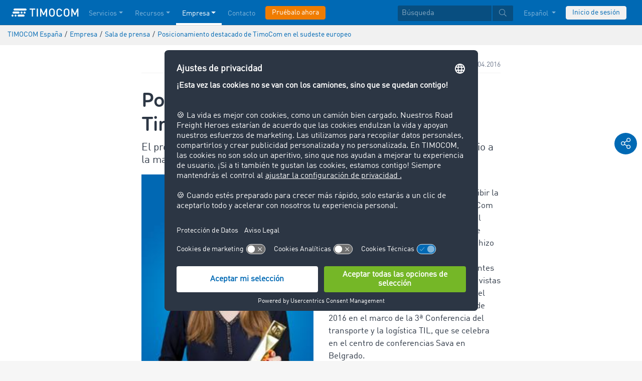

--- FILE ---
content_type: text/html;charset=UTF-8
request_url: https://www.timocom.es/empresa/sala-de-prensa/posicionamiento-destacado-de-timocom-en-el-sudeste-europeo-384128
body_size: 8498
content:

<!DOCTYPE html>
<html class="no-js" lang="es-ES" dir="ltr"    >
<head >
<meta charset="UTF-8">
<!-- Kameleoon script start -->
<script type="text/javascript">
window.kameleoonQueue = window.kameleoonQueue || [];
</script>
<script type="text/javascript" id="kameleoon-script" fetchpriority="high" src="//w6bjh4e8qp.kameleoon.io/engine.js" async></script>
<!-- Kameleoon script end -->
<meta name="robots" content="index,follow"><title >Posicionamiento destacado de TimoCom en el sudeste europeo </title>
<meta name="description" content="TimoCom, la plataforma de transportes más grande de Europa, gana por segunda vez consecutiva el premio Brand Leader Award."> <meta name="viewport" content="width=device-width, initial-scale=1">
<link rel="apple-touch-icon" sizes="144x144" href="https://timcdnprd.azureedge.net/resource/crblob/452554/6cfb2a5e9a8a478704137a2dc6e149fd/apple-touch-icon-144-png-data.png">
<link rel="apple-touch-icon" sizes="114x114" href="https://timcdnprd.azureedge.net/resource/crblob/452552/1497b6cc6ba1c3248f48ab088158540e/apple-touch-icon-114-png-data.png">
<link rel="apple-touch-icon" sizes="72x72" href="https://timcdnprd.azureedge.net/resource/crblob/452558/1f76b55164faca3d18c1cf54b3f38d4f/apple-touch-icon-72-png-data.png">
<link rel="shortcut icon" href="https://timcdnprd.azureedge.net/resource/crblob/452560/bd45fdaa3208f159b15eb612ae535243/favicon-ico-data.ico" /> <link rel="canonical" href="https://www.timocom.es/empresa/sala-de-prensa/posicionamiento-destacado-de-timocom-en-el-sudeste-europeo-384128">
<link rel="alternate" hreflang="es-ES" href="https://www.timocom.es/empresa/sala-de-prensa/posicionamiento-destacado-de-timocom-en-el-sudeste-europeo-384128" title="español (España) | Spanish (Spain)">
<link rel="preconnect" href="https://timcdnprd.azureedge.net">
<link rel="preload" href="https://timcdnprd.azureedge.net/resource/themes/timocom/css/timocom-72-45.css" as="style">
<link rel="preload" href="https://timcdnprd.azureedge.net/resource/crblob/38/ced2ccc7e7020308e0b4a558100f0a8e/dinwebpro-woff2-data.woff2" as="font" type="font/woff2" crossorigin="anonymous">
<link rel="preload" href="https://timcdnprd.azureedge.net/resource/crblob/56/91742545f675e52cbb309d026cb371a7/tciconset-solid-woff2-data.woff2" as="font" type="font/woff2" crossorigin="anonymous">
<link rel="preload" href="https://timcdnprd.azureedge.net/resource/crblob/18/ab317d5947ec270f06170d178e36543b/bouba-round-medium-woff2-data.woff2" as="font" type="font/woff2" crossorigin="anonymous">
<link rel="preload" href="https://timcdnprd.azureedge.net/resource/crblob/44/6ba7704c02023cb6cfae1a4e5811c4eb/tciconset-brands-woff2-data.woff2" as="font" type="font/woff2" crossorigin="anonymous">
<link rel="preload" href="https://timcdnprd.azureedge.net/resource/crblob/50/8499a6afb5aedc2ebafc3ba93a1de0a0/tciconset-light-woff2-data.woff2" as="font" type="font/woff2" crossorigin="anonymous">
<link href="https://timcdnprd.azureedge.net/resource/themes/timocom/css/timocom-72-45.css" rel="stylesheet" >
<meta property="og:title" content="Posicionamiento destacado de TimoCom en el sudeste europeo" />
<meta property="og:description" content="TimoCom, la plataforma de transportes más grande de Europa, gana por segunda vez consecutiva el premio Brand Leader Award." />
<meta property="og:type" content="article" />
<meta property="og:url" content="https://www.timocom.es/empresa/sala-de-prensa/posicionamiento-destacado-de-timocom-en-el-sudeste-europeo-384128"/><meta property="og:image" content="https://timcdnprd.azureedge.net/resource/blob/384124/8db4a6a3ecf188d4b836b5622b837d48/posicionamiento-destacado-de-timocom-en-el-sudeste-europeo-data.jpg" />
<meta property="og:site_name" content="TIMOCOM" /><meta name="twitter:title" content="Posicionamiento destacado de TimoCom en el sudeste europeo" />
<meta name="twitter:description" content="TimoCom, la plataforma de transportes más grande de Europa, gana por segunda vez consecutiva el premio Brand Leader Award." />
<meta name="twitter:site" content="TIMOCOM" />
<meta name="twitter:image:src" content="https://timcdnprd.azureedge.net/resource/blob/384124/8db4a6a3ecf188d4b836b5622b837d48/posicionamiento-destacado-de-timocom-en-el-sudeste-europeo-data.jpg" />
<meta name="twitter:card" content="summary_large_image" />
<link rel="preconnect" href="https://app.usercentrics.eu">
<script id="usercentrics-cmp" data-settings-id="aGs-woxRS"
src="https://app.usercentrics.eu/browser-ui/latest/loader.js" data-language="es"
async></script>
<meta name="cif_content_id" content="384128">
<script>document.documentElement.className = document.documentElement.className.replace(/no-js/g, "js");</script>
<script type="application/ld+json">
{"legalName":"TIMOCOM GmbH","foundingDate":1997,"address":{"postalCode":"40699","addressRegion":null,"streetAddress":"Timocom Platz 1","addressLocality":"Erkrath-Düsseldorf","addressCountry":{"name":"Germany","@type":"Country"},"@type":"PostalAddress"},"contactPoint":[{"telephone":"+34 91 788 86 19","contactType":"customer service","areaServed":"ES","email":"info.es@timocom.com","availableLanguage":["es"],"@type":"ContactPoint"}],"@type":"Organization","name":"TIMOCOM","logo":"https://timcdnprd.azureedge.net/resource/blob/381652/b22177cf81158b89f9db2fd04dc40564/logo-timocom-corporation-blue-all-data.svg","@context":"https://schema.org","url":"https://www.timocom.es","sameAs":["https://www.wikidata.org/wiki/Q263113","https://de.wikipedia.org/wiki/Timocom","https://www.facebook.com/timocom.es","https://www.youtube.com/user/TIMOCOM","https://www.xing.com/company/timocom","https://www.linkedin.com/company/timocom-gmbh/","https://twitter.com/TIMOCOM","https://instagram.com/timocom"]}
</script>
<!-- Google Tag Manager -->
<script type="text/javascript">
window.dataLayer = window.dataLayer || [];
function gtag() {
dataLayer.push(arguments);
}
gtag("consent", "default", {
ad_user_data: "denied",
ad_personalization: "denied",
ad_storage: "denied",
analytics_storage: "denied",
wait_for_update: 2000 // milliseconds to wait for update
});
gtag("set", "ads_data_redaction", true);
(function(w, d, s, l, i) {
w[l] = w[l] || [];
w[l].push({
'gtm.start': new Date().getTime(),
event: 'gtm.js'
});
var f = d.getElementsByTagName(s)[0],
j = d.createElement(s),
dl = l != 'dataLayer' ? '&l=' + l : '';
j.async = true;
j.defer=true;
j.src =
'https://stats.timocom.es/gtm.js?id=' + i + dl;
f.parentNode.insertBefore(j, f);
})(window, document, 'script', 'dataLayer', 'GTM-PTDPXBG');
</script>
</head><body class="js svg" id="top" >
<!-- Google Tag Manager (noscript) -->
<noscript><iframe src="https://stats.timocom.es/ns.html?id=GTM-PTDPXBG"
height="0" width="0" style="display:none;visibility:hidden"></iframe></noscript>
<!-- End Google Tag Manager (noscript) -->
<nav class="navbar navbar-expand-xl navbar-dark bg-primary fixed-top w-100">
<div class="container">
<a class="navbar-brand" aria-label="LOGO-TIMOCOM"
href="/">
<i id="navbar-logo-timocom" class="logo-timocom-white"></i>
</a>
<button class="navbar-toggler " type="button" data-toggle="collapse" data-target="#navbarSupportedContent"
aria-controls="navbarSupportedContent" aria-expanded="false" aria-label="Toggle navigation">
<span class="hamburger d-block">
<span class="bar"></span>
<span class="bar"></span>
<span class="bar"></span>
</span>
</button>
<div class="collapse navbar-collapse pb-5 pb-lg-0" id="navbarSupportedContent" role="navigation" aria-label="Main navigation">
<ul class="navbar-nav mr-auto" aria-label="Categories">
<li class="nav-item " role="listitem">
<div class="nav-link dropdown-toggle d-xl-none" href="/servicios" rel="nofollow" id="navbarDropdownMenuLink-" data-toggle="dropdown" aria-haspopup="true" aria-expanded="false" >Servicios</div>
<a class="nav-link dropdown-toggle d-none d-xl-block" href="/servicios" rel="nofollow" id="navbarDropdownMenuLink-" data-toggle="dropdown" aria-haspopup="true" aria-expanded="false" >Servicios</a>
<div class="dropdown-menu fullsize-dropdown-menu border-0 " aria-labelledby="navbarDropdownMenuLink-">
<div class="container first-dropdown-items">
<ul>
<li class="d-xl-none">
<a class="dropdown-item" href="/servicios" >Resumen</a> </li>
<li class="">
<a class="dropdown-item " href="/servicios/bolsa-de-cargas" >Bolsa de cargas</a> </li>
<li class="">
<a class="dropdown-item " href="/servicios/bolsa-de-cargas/bolsa-cargas-cerrada" rel="noreferrer">bolsa de cargas cerrada</a> </li>
<li class="">
<a class="dropdown-item " href="/servicios/tenders" >Tenders</a> </li>
<li class="">
<a class="dropdown-item " href="/servicios/rutas-y-costes" >Rutas y costes</a> </li>
<li class="">
<a class="dropdown-item " href="/servicios/ordenes-de-carga" >Órdenes de carga</a> </li>
<li class="">
<a class="dropdown-item " href="/servicios/interfaces" >Interfaces</a> </li>
<li class="">
<a class="dropdown-item " href="/servicios/servicio-internacional-de-cobros" >Servicio internacional de cobros</a> </li>
<li class="">
<a class="dropdown-item " href="/servicios/seguimiento-envio-directo" >Seguimiento del Envío en Directo</a> </li>
</ul>
</div>
<div class="navbar-close d-none d-xl-block">
<button type="button" class="close" title="Menü schließen" data-dismiss="alert" aria-label="Close">
<span aria-hidden="true"><i class="icon-light-plus-circle"></i></span>
</button>
</div>
</div>
</li><li class="nav-item " role="listitem">
<div class="nav-link dropdown-toggle d-xl-none" href="/recursos" rel="nofollow" id="navbarDropdownMenuLink-" data-toggle="dropdown" aria-haspopup="true" aria-expanded="false" >Recursos</div>
<a class="nav-link dropdown-toggle d-none d-xl-block" href="/recursos" rel="nofollow" id="navbarDropdownMenuLink-" data-toggle="dropdown" aria-haspopup="true" aria-expanded="false" >Recursos</a>
<div class="dropdown-menu fullsize-dropdown-menu border-0 " aria-labelledby="navbarDropdownMenuLink-">
<div class="container first-dropdown-items">
<ul>
<li class="d-xl-none">
<a class="dropdown-item" href="/recursos" >Resumen</a> </li>
<li class="">
<a class="dropdown-item " href="/blog" rel="noreferrer">Blog</a> </li>
<li class="">
<a class="dropdown-item " href="/empresa/sala-de-prensa" rel="noreferrer">Sala de prensa</a> </li>
<li class="">
<a class="dropdown-item " href="https://go.timocom.com/es-es/eventswebinars" rel="noreferrer">Webinarios<i class="icon-solid-external-link icon-xs ml-1"></i></a> </li>
<li class="">
<a class="dropdown-item " href="/lexicon/el-diccionario-de-transporte/" >El Diccionario del transporte</a> </li>
<li class="">
<a class="dropdown-item " href="/servicios/bar%C3%B3metro-de-transporte" rel="noreferrer">Barómetro de transporte</a> </li>
</ul>
</div>
<div class="navbar-close d-none d-xl-block">
<button type="button" class="close" title="Menü schließen" data-dismiss="alert" aria-label="Close">
<span aria-hidden="true"><i class="icon-light-plus-circle"></i></span>
</button>
</div>
</div>
</li><li class="nav-item active" role="listitem">
<div class="nav-link dropdown-toggle d-xl-none" href="/empresa" rel="nofollow" id="navbarDropdownMenuLink-" data-toggle="dropdown" aria-haspopup="true" aria-expanded="false" >Empresa</div>
<a class="nav-link dropdown-toggle d-none d-xl-block" href="/empresa" rel="nofollow" id="navbarDropdownMenuLink-" data-toggle="dropdown" aria-haspopup="true" aria-expanded="false" >Empresa</a>
<div class="dropdown-menu fullsize-dropdown-menu border-0 " aria-labelledby="navbarDropdownMenuLink-">
<div class="container first-dropdown-items">
<ul>
<li class="d-xl-none">
<a class="dropdown-item" href="/empresa" >Resumen</a> </li>
<li class="">
<a class="dropdown-item " href="/empresa/historias-de-exito" >Historias de éxito</a> </li>
<li class="">
<a class="dropdown-item " href="https://career.timocom.com" target="_blank" rel="noopener" rel="noreferrer">Careers<i class="icon-solid-external-link icon-xs ml-1"></i></a> </li>
</ul>
</div>
<div class="navbar-close d-none d-xl-block">
<button type="button" class="close" title="Menü schließen" data-dismiss="alert" aria-label="Close">
<span aria-hidden="true"><i class="icon-light-plus-circle"></i></span>
</button>
</div>
</div>
</li><li class="nav-item " role="listitem">
<a class="nav-link" href="/contacto" >Contacto</a></li><li class="nav-item is-input mt-3 mt-lg-0" role="listitem">
<a class="btn btn-highlight btn-block nowrap" href="/registro" rel="noreferrer">Pruébalo ahora</a> </li> </ul>
<ul class="navbar-nav ml-auto mt-3 mt-lg-0">
<li class="nav-item is-input d-flex align-items-center justify-content-center" aria-label="Searchbar" >
<form class="searchbar m-0 my-3 m-xl-0 px-0 w-100" action="/search" role="search" autocomplete="off">
<div class="input-group input-group-sm" role="textbox" aria-placeholder="Búsqueda" aria-label="Search input" contenteditable="true">
<input class="form-control" name="query" aria-label="Búsqueda" placeholder="Búsqueda" />
<div class="input-group-append m-0 p-0">
<button class="btn btn-primary" name="search" type="submit" value="" title="Búsqueda" id="btnsitesearch">
<i class="icon icon-light-search px-1"></i>
</button>
</div>
</div>
</form> </li><!-- localizations: 29 -->
<li class="nav-item language-selection mb-1 mb-lg-4 mb-xl-0">
<a class="nav-link btn-block dropdown-toggle" href="#" id="languageDropdown" role="button"
data-toggle="dropdown" rel="nofollow"
aria-haspopup="true" aria-expanded="false">
Español
</a>
<div class="dropdown-menu dropdown-menu-right border-0 rounded-0 w-100" role="list"
aria-label="languageDropdown"
aria-haspopup="true" aria-expanded="false">
<div class="container first-dropdown-items d-flex flex-column flex-wrap" role="listitem">
<a class="dropdown-item "
target="_self" href="https://www.timocom.ba/"
title="Bosanski" role="button" data-toggle="dropdown" aria-haspopup="true"
aria-expanded="false">
Bosanski
</a>
<a class="dropdown-item "
target="_self" href="https://www.timocom.dk/"
title="Dansk" role="button" data-toggle="dropdown" aria-haspopup="true"
aria-expanded="false">
Dansk
</a>
<a class="dropdown-item "
target="_self" href="https://www.timocom.de/"
title="Deutsch" role="button" data-toggle="dropdown" aria-haspopup="true"
aria-expanded="false">
Deutsch
</a>
<a class="dropdown-item "
target="_self" href="https://www.timocom.ee/"
title="Eesti" role="button" data-toggle="dropdown" aria-haspopup="true"
aria-expanded="false">
Eesti
</a>
<a class="dropdown-item "
target="_self" href="https://www.timocom.co.uk/"
title="English" role="button" data-toggle="dropdown" aria-haspopup="true"
aria-expanded="false">
English
</a>
<a class="dropdown-item active"
target="_self" href="https://www.timocom.es/empresa/sala-de-prensa/posicionamiento-destacado-de-timocom-en-el-sudeste-europeo-384128"
title="Español" role="button" data-toggle="dropdown" aria-haspopup="true"
aria-expanded="false">
Español
</a>
<a class="dropdown-item "
target="_self" href="https://www.timocom.fr/"
title="Français" role="button" data-toggle="dropdown" aria-haspopup="true"
aria-expanded="false">
Français
</a>
<a class="dropdown-item "
target="_self" href="https://www.timocom.com.hr/"
title="Hrvatski" role="button" data-toggle="dropdown" aria-haspopup="true"
aria-expanded="false">
Hrvatski
</a>
<a class="dropdown-item "
target="_self" href="https://www.timocom.it/"
title="Italiano" role="button" data-toggle="dropdown" aria-haspopup="true"
aria-expanded="false">
Italiano
</a>
<a class="dropdown-item "
target="_self" href="https://www.timocom.lv/"
title="Latviešu" role="button" data-toggle="dropdown" aria-haspopup="true"
aria-expanded="false">
Latviešu
</a>
<a class="dropdown-item "
target="_self" href="https://www.timocom.lt/"
title="Lietuvių" role="button" data-toggle="dropdown" aria-haspopup="true"
aria-expanded="false">
Lietuvių
</a>
<a class="dropdown-item "
target="_self" href="https://www.timocom.hu/"
title="Magyar" role="button" data-toggle="dropdown" aria-haspopup="true"
aria-expanded="false">
Magyar
</a>
<a class="dropdown-item "
target="_self" href="https://www.timocom.nl/"
title="Nederlands" role="button" data-toggle="dropdown" aria-haspopup="true"
aria-expanded="false">
Nederlands
</a>
<a class="dropdown-item "
target="_self" href="https://no.timocom.com/"
title="Norsk" role="button" data-toggle="dropdown" aria-haspopup="true"
aria-expanded="false">
Norsk
</a>
<a class="dropdown-item "
target="_self" href="https://www.timocom.pl/"
title="Polski" role="button" data-toggle="dropdown" aria-haspopup="true"
aria-expanded="false">
Polski
</a>
<a class="dropdown-item "
target="_self" href="https://www.timocom.pt/"
title="Português" role="button" data-toggle="dropdown" aria-haspopup="true"
aria-expanded="false">
Português
</a>
<a class="dropdown-item "
target="_self" href="https://www.timocom.ro/"
title="Română" role="button" data-toggle="dropdown" aria-haspopup="true"
aria-expanded="false">
Română
</a>
<a class="dropdown-item "
target="_self" href="https://www.timocom.sk/"
title="Slovenčina" role="button" data-toggle="dropdown" aria-haspopup="true"
aria-expanded="false">
Slovenčina
</a>
<a class="dropdown-item "
target="_self" href="https://www.timocom.si/"
title="Slovenščina" role="button" data-toggle="dropdown" aria-haspopup="true"
aria-expanded="false">
Slovenščina
</a>
<a class="dropdown-item "
target="_self" href="https://www.timocom.fi/"
title="Suomi" role="button" data-toggle="dropdown" aria-haspopup="true"
aria-expanded="false">
Suomi
</a>
<a class="dropdown-item "
target="_self" href="https://www.timocom.se/"
title="Svenska" role="button" data-toggle="dropdown" aria-haspopup="true"
aria-expanded="false">
Svenska
</a>
<a class="dropdown-item "
target="_self" href="https://www.timocom.com.tr/"
title="Türkçe" role="button" data-toggle="dropdown" aria-haspopup="true"
aria-expanded="false">
Türkçe
</a>
<a class="dropdown-item "
target="_self" href="https://www.timocom.cz/"
title="Čeština" role="button" data-toggle="dropdown" aria-haspopup="true"
aria-expanded="false">
Čeština
</a>
<a class="dropdown-item "
target="_self" href="https://www.timocom.gr/"
title="Ελληνικά" role="button" data-toggle="dropdown" aria-haspopup="true"
aria-expanded="false">
Ελληνικά
</a>
<a class="dropdown-item "
target="_self" href="https://www.timocom.bg/"
title="Български" role="button" data-toggle="dropdown" aria-haspopup="true"
aria-expanded="false">
Български
</a>
<a class="dropdown-item "
target="_self" href="https://www.timocom.mk/"
title="Македонски" role="button" data-toggle="dropdown" aria-haspopup="true"
aria-expanded="false">
Македонски
</a>
<a class="dropdown-item "
target="_self" href="https://www.timocom.ru/"
title="Русский" role="button" data-toggle="dropdown" aria-haspopup="true"
aria-expanded="false">
Русский
</a>
<a class="dropdown-item "
target="_self" href="https://www.timocom.rs/"
title="Српски" role="button" data-toggle="dropdown" aria-haspopup="true"
aria-expanded="false">
Српски
</a>
<a class="dropdown-item "
target="_self" href="https://www.timocom.com.ua/"
title="Українська" role="button" data-toggle="dropdown" aria-haspopup="true"
aria-expanded="false">
Українська
</a>
</div>
<div class="navbar-close d-none d-xl-block mb-5 mb-xl-0" role="button">
<button type="button" class="close" title="close" data-dismiss="alert" aria-label="Close">
<span aria-hidden="true"><i class="icon-light-plus-circle"></i></span>
</button>
</div>
</div>
</li>
<li class="nav-item is-input mt-3 mt-lg-0" role="listitem">
<a href="https://my.timocom.com/" class="btn btn-block nowrap btn-light" title="login">Inicio de sesión</a> </li> </ul>
</div>
</div>
</nav>
<main id="maincontent" class="ci-maincontent">
<section class="d-none d-md-block m-0 py-2 ci-breadcrumb bg-gray-200">
<div class="container">
<div class="row">
<div class="col-12">
<nav id="breadcrumb" aria-label="breadcrumb">
<small>
<ul class="d-flex flex-col list-unstyled m-0 p-0" vocab="https://schema.org/" typeof="BreadcrumbList"
aria-label="Breadcrumb navigation">
<li class="d-inline-block" property="itemListElement" typeof="ListItem">
<a property="item" typeof="WebPage"
href="/">
<span property="name">TIMOCOM España</span>
</a>
<meta property="position" content="1">
</li>
<li class="d-inline-block"><span class="mx-1">/</span></li>
<li class="d-inline-block" property="itemListElement" typeof="ListItem">
<a property="item" typeof="WebPage"
href="/empresa">
<span property="name">Empresa</span>
</a>
<meta property="position" content="2">
</li>
<li class="d-inline-block"><span class="mx-1">/</span></li>
<li class="d-inline-block" property="itemListElement" typeof="ListItem">
<a property="item" typeof="WebPage"
href="/empresa/sala-de-prensa">
<span property="name">Sala de prensa</span>
</a>
<meta property="position" content="3">
</li>
<li class="d-inline-block"><span class="mx-1">/</span></li>
<li class="d-inline-block" property="itemListElement" typeof="ListItem">
<a property="item" typeof="WebPage" href="/empresa/sala-de-prensa/posicionamiento-destacado-de-timocom-en-el-sudeste-europeo-384128">
<span property="name">Posicionamiento destacado de TimoCom en el sudeste europeo</span>
</a>
<meta property="position" content="4">
</li>
</ul>
</small>
</nav>
</div>
</div>
</div>
</section>
<article class="bg-white pb-5">
<section class="bg-white">
<div class="container">
<div class="row justify-content-center">
<div class="col col-sm-12 col-md-10 col-lg-7 col-xl-7 pt-4">
<div class="d-flex flex-row justify-content-between flex-wrap mb-2 border-bottom border-light pb-1">
<span class="color-cool-gray-80 small">
</span>
<span class="color-cool-gray-80 small">19.04.2016</span>
</div>
<h1 class="wordbreak h-sm-1 mb-2 mt-4"> Posicionamiento destacado de TimoCom en el sudeste europeo
</h1>
<h2 class="h5"> El proveedor de servicios de TI gana por segunda vez consecutiva el premio a la marca líder Brand Leader Award
</h2>
<div id="" class="mt-0 mt-md-0 mt-lg-2 mt-xl-3">
<div class="row mb-3">
<div class="col-md-6"><div class="ci-aspect-ratio-container " >
<div class="ci-image-wrapper">
<picture>
<source srcset="https://timcdnprd.azureedge.net/resource/image/384126/uncropped/820/0/fecc0a0a454aa8cf2761d6217e674c2c/BD31D36E4666B2EBCC2E7C52A9DF8C8A/-2-.webp"
media="(min-width: 992px)">
<source srcset="https://timcdnprd.azureedge.net/resource/image/384126/uncropped/558/0/e2d3b66f57665744bddd9862f80fe928/AB139CEC56B48949C2178382EA924896/-2-.webp"
media="(min-width: 768px)">
<img srcset="https://timcdnprd.azureedge.net/resource/image/384126/uncropped/510/0/16720284026146a1e90400a12b6361e2/AA350F82EAFCD7FB0A3DD0F6E0DEEAF3/-2-.webp"
alt="(2)" title="(2)"
class="ci-image ci-img-responsive img-fluid"
/>
</picture>
</div>
</div></div>
<div class="ci-richtext wordbreak ci-bulletpoints-solid ci-bulletpoints-color-dark ci-numberedliststyle- ci-trimmed-paragraph ci-bulletpoints-color-default col-md-6">
<p>Erkrath/Belgrado, 19.04.2016 – Sobrepasando las expectativas: Tras recibir la mención a la marca líder en 2015, TimoCom fue galardonada también este año con el codiciado trofeo del mercado del sudeste europeo. El proveedor de servicios de TI hizo así honor a sus declaraciones de seguir haciéndose eco de los deseos de los clientes en la región y optimizar su software con vistas a una mayor efectividad. La concesión del premio tuvo lugar el pasado 14 de abril de 2016 en el marco de la 3ª Conferencia del transporte y la logística TIL, que se celebra en el centro de conferencias Sava en Belgrado. </p>
<p> </p> </div>
</div>
<div class="ci-richtext wordbreak ci-bulletpoints-solid ci-bulletpoints-color-dark ci-numberedliststyle- ci-trimmed-paragraph ci-bulletpoints-color-default">
<p>Entre los criterios de selección para la marca líder en la categoría «Servicios de TI en el sector del transporte» se encuentran la innovación, un alto grado de conocimiento del mercado y un adecuado posicionamiento del producto. Desde hace más de diez años el premio se otorga bajo los auspicios del Ministerio de construcción, transporte e infraestructura de la República Serbia a quienes definan un alto estándar de innovación en su oferta, contribuyendo significativamente a la estimulación del mercado regional. Entre los seleccionados se encuentran empresas como TimoCom. La mayor plataforma del mercado europeo ofrece a sus clientes <a title="Resumen" href="/servicios/bolsa-de-cargas" target="_blank" rel="noopener">una bolsa de cargas y camiones</a>, <a class="ci-link-external" href="https://www.timocom.es/Plataforma-de-concursos" target="_blank" rel="noopener">un módulo de concursos para el sector de la expedición</a> y<a title="Optimiza la planificación de rutas para camiones con la aplicación Rutas y costes de TIMOCOM" href="/servicios/rutas-y-costes" target="_blank" rel="noopener"> una función de seguimiento</a>, entre otros servicios. Milivoje Radovanović, director ejecutivo de Mass Media International y organizador de la conferencia, declara que «el premio de marca líder se otorga a TimoCom en reconocimiento a sus prestaciones de excelencia operativa, la superioridad de sus productos, la calidad y fiabilidad de su tecnología y de sus servicios de TI en el sector del transporte del sudeste europeo».</p>
<p>Tina Pandža, Country Manager del sudeste europeo que recibió el premio en nombre de TimoCom, lo contempla como una motivación para el futuro. «Seguimos trabajando en prestaciones complementarias para nuestros clientes. Se sopesa, por ejemplo, un sistema de gestión de documentos que facilite el intercambio de los documentos más importantes, necesarios para la ejecución de un encargo. En adelante seguiremos también concediendo gran importancia al mantenimiento de un estrecho diálogo en el sector. A tal fin, acudimos a acontecimientos profesionales y visitamos centros de formación. Así podemos presentar con claridad un enfoque práctico a estudiantes y alumnos sobre el papel de las plataformas del transporte y prepararlos para el mundo laboral».  </p> </div>
<a href="/service/news/download/timocom-es/384128"
title="Descargar comunicados de prensa"
class="mt-4 mb-2 btn text-white btn-primary"
target="_self">
<i class="icon icon-solid-file-archive mr-2 icon-md"></i>
<span>Descargar comunicados de prensa</span>
</a>
</div>
</div>
</div>
</div>
</section>
</article>
<div id="socialShareBar" class="position-fixed d-flex flex-md-column flex-lg-column flex-xl-column flex-row text-center p-md-2 p-lg-2 p-xl-2 p-0 mb-4 mb-md-0">
<a class="socialShareItem text-decoration-none bg-primary rounded-circle text-white my-md-1 p-1 mr-1 mr-md-0" data-toggle="collapse" href="#shareArea" role="button" aria-expanded="false" aria-controls="shareArea" rel="nofollow">
<i class="icon icon-light-share-alt icon-md"></i>
</a>
<div class="collapse" id="shareArea">
<div class="d-flex flex-md-column flex-lg-column flex-xl-column flex-row justify-content-center text-center">
<a class="socialShareItem text-decoration-none bg-primary rounded-circle text-white my-md-1 p-1 mx-1 mx-md-0" target="_blank" rel="noreferrer" title="compártelo en... Facebook" href="https://www.facebook.com/share.php?u=https%3A%2F%2Fwww.timocom.es%2Fempresa%2Fsala-de-prensa%2Fposicionamiento-destacado-de-timocom-en-el-sudeste-europeo-384128&amp;title=Posicionamiento%20destacado%20de%20TimoCom%20en%20el%20sudeste%20europeo">
<i class="icon-brands-facebook-f icon-md"></i>
</a>
<a class="socialShareItem text-decoration-none bg-primary rounded-circle text-white my-md-1 p-1 mx-1 mx-md-0" target="_blank" rel="noreferrer" title="compártelo en... Twitter" href="https://twitter.com/intent/tweet?original_referer=https%3A%2F%2Fwww.timocom.es%2Fempresa%2Fsala-de-prensa%2Fposicionamiento-destacado-de-timocom-en-el-sudeste-europeo-384128&amp;text=Posicionamiento%20destacado%20de%20TimoCom%20en%20el%20sudeste%20europeo&amp;url=https%3A%2F%2Fwww.timocom.es%2Fempresa%2Fsala-de-prensa%2Fposicionamiento-destacado-de-timocom-en-el-sudeste-europeo-384128">
<i class="icon-brands-twitter icon-md"></i>
</a>
<a class="socialShareItem text-decoration-none bg-primary rounded-circle text-white my-md-1 p-1 mx-1 mx-md-0" target="_blank" rel="noreferrer" title="compártelo en... Xing" href="https://www.xing.com/spi/shares/new?url=https%3A%2F%2Fwww.timocom.es%2Fempresa%2Fsala-de-prensa%2Fposicionamiento-destacado-de-timocom-en-el-sudeste-europeo-384128">
<i class="icon-brands-xing icon-md"></i>
</a>
<a class="socialShareItem text-decoration-none bg-primary rounded-circle text-white my-md-1 p-1 mx-1 mx-md-0" target="_blank" rel="noreferrer" title="compártelo en... LinkedIn" href="https://www.linkedin.com/shareArticle?mini=true&amp;title=Posicionamiento%20destacado%20de%20TimoCom%20en%20el%20sudeste%20europeo&amp;url=https%3A%2F%2Fwww.timocom.es%2Fempresa%2Fsala-de-prensa%2Fposicionamiento-destacado-de-timocom-en-el-sudeste-europeo-384128">
<i class="icon-brands-linkedin-in icon-md"></i>
</a>
</div>
</div>
</div> </main>
<section>
<div id="career-contactbar-fixed" class="career-contactbar position-fixed" role="navigation"
aria-label="Contact informations and social media links">
<div class="contactbar-toggle position-fixed">
<button class="contactbar-trigger d-flex align-items-center px-3 text-decoration-none btn btn-dark radius-0" aria-controls="career-contactbar-fixed"
aria-expanded="false"
aria-label="Toggle visibility of contacts and social media links">
<i class="icon icon-solid-times text-white"></i>
</button>
</div>
<a title="
Contacta por teléfono con nuestro equipo"
class="c1 text-white position-fixed"
href="tel:+4921188266953">
<span class="d-flex align-items-center h-100 pt-1 nowrap">
<i class="mr-2 icon-solid-phone"></i>
+49 211 88 26 69 53
</span>
</a>
<a title="
Contacta por correo electrónico con nuestro equipo"
class="c2 text-white position-fixed"
href="mailto:presse@timocom.com">
<span class="d-flex align-items-center h-100 pt-1 nowrap">
<i class="mr-2 icon-solid-envelope"></i>
presse@timocom.com
</span>
</a>
<a title="
Nuestra página TIMOCOM de Facebook de Trabaja con nosotros"
class="c3 text-white position-fixed"
href="https://www.facebook.com/timocom.de/">
<span class="d-flex align-items-center h-100 pt-1 nowrap">
<i class="mr-2 icon-brands-facebook-square"></i>
TIMOCOM
</span>
</a>
<a title="
Instagram TIMOCOM Lounge"
class="c4 text-white position-fixed"
href="https://www.instagram.com/timocom/">
<span class="d-flex align-items-center h-100 pt-1 nowrap">
<i class="mr-2 icon-brands-instagram"></i>
TIMOCOM en Instagram
</span>
</a>
<a title="
Nuestra página TIMOCOM de LinkedIn de Trabaja con nosotros"
class="c5 text-white position-fixed"
href="https://www.linkedin.com/company/timocom-gmbh/">
<span class="d-flex align-items-center h-100 pt-1 nowrap">
<i class="mr-2 icon-brands-linkedin"></i>
TIMOCOM Trabaja con nosotros
</span>
</a>
<a title="
Nuestra página TIMOCOM de Xing de Trabaja con nosotros"
class="c6 text-white position-fixed"
href="https://www.xing.com/company/timocom">
<span class="d-flex align-items-center h-100 pt-1 nowrap">
<i class="mr-2 icon-brands-xing-square"></i>
TIMOCOM en Xing
</span>
</a>
</div>
</section>
<footer class="bg-cool-gray-120 color-white py-4">
<div class="container d-flex flex-column">
<div class="order-1 ci-footer-navigation-items d-flex flex-wrap" role="navigation" aria-label="Main footer navigation">
<div class="w-lg-auto pr-1" aria-label="Navigation categories">
<ul role="list" aria-label="categoryLinks">
<li class="mt-3" role="listitem" >
<a class="" href="/servicios" >Servicios</a> </li>
<li role="listitem">
<a class="" href="/servicios/bolsa-de-cargas" >Bolsa de cargas</a> </li>
<li role="listitem">
<a class="" href="/servicios/bolsa-de-cargas/bolsa-cargas-cerrada" >bolsa de cargas cerrada</a> </li>
<li role="listitem">
<a class="" href="/servicios/almacenes" >Almacenes</a> </li>
<li role="listitem">
<a class="" href="/servicios/tenders" >Tenders</a> </li>
<li role="listitem">
<a class="" href="/servicios/rutas-y-costes" >Rutas y costes</a> </li>
</ul>
</div><div class="w-lg-auto pr-1" aria-label="Navigation categories">
<ul role="list" aria-label="categoryLinks">
<li class="mt-3" role="listitem" >
</li>
<li role="listitem">
<a class="" href="/servicios/tenders" >Tenders</a> </li>
<li role="listitem">
<a class="" href="/servicios/tracking" >Tracking</a> </li>
<li role="listitem">
<a class="" href="/servicios/ordenes-de-carga" >Órdenes de carga</a> </li>
<li role="listitem">
<a class="" href="/servicios/almacenes" >Almacenes</a> </li>
<li role="listitem">
<a class="" href="/servicios/servicio-internacional-de-cobros" >Servicio internacional de cobros</a> </li>
</ul>
</div><div class="w-lg-auto pr-1" aria-label="Navigation categories">
<ul role="list" aria-label="categoryLinks">
<li class="mt-3" role="listitem" >
<a class="" href="/recursos" >Recursos</a> </li>
<li role="listitem">
<a class="" href="/blog" >Blog</a> </li>
<li role="listitem">
<a class="" href="/recursos/vista-general-cargas" >Vista de la bolsa de cargas</a> </li>
<li role="listitem">
<a class="" href="/empresa/sala-de-prensa" >Sala de prensa</a> </li>
<li role="listitem">
<a class="" href="https://go.timocom.com/es-es/eventswebinars" rel="noreferrer">Webinarios<i class="icon-solid-external-link icon-xs ml-1"></i></a> </li>
<li role="listitem">
<a class="" href="/servicios/bar%C3%B3metro-de-transporte" >Barómetro de transporte</a> </li>
<li role="listitem">
<a class="" href="/lexicon/el-diccionario-de-transporte/" >El Diccionario del transporte</a> </li>
</ul>
</div><div class="w-lg-auto pr-1" aria-label="Navigation categories">
<ul role="list" aria-label="categoryLinks">
<li class="mt-3" role="listitem" >
<a class="" href="/empresa" >Empresa</a> </li>
<li role="listitem">
<a class="" href="/empresa/publicidad-entre-clientes" >Publicidad entre clientes</a> </li>
<li role="listitem">
<a class="" href="/empresa/historias-de-exito" >Historias de éxito</a> </li>
</ul>
</div><div class="w-lg-auto pr-1" aria-label="Navigation categories">
<ul role="list" aria-label="categoryLinks">
<li class="mt-3" role="listitem" >
Asistencia
</li>
<li role="listitem">
<a class="" href="/contacto" >Contacto</a> </li>
</ul>
</div><div class="w-lg-auto pr-1" aria-label="Navigation categories">
<ul role="list" aria-label="categoryLinks">
<li class="mt-3" role="listitem" >
Cuestiones jurídicas
</li>
<li role="listitem">
<a class="" href="/aviso-legal" >Aviso legal</a> </li>
<li role="listitem">
<a class="" href="/condiciones-generales-de-uso" >Condiciones generales de uso</a> </li>
<li role="listitem">
<a class="" href="/protecci%C3%B3n-de-datos" >Protección de datos</a> </li>
<li role="listitem">
<a class="" href="#uc-central-modal-show" rel="noreferrer">Configuración de las cookies<i class="icon-solid-external-link icon-xs ml-1"></i></a> </li>
</ul>
</div> </div>
<div class="order-2 d-flex justify-content-center mt-4" aria-label="Social media links">
<span class="social-icons text-center pt-3">
<a target="_blank" rel="noreferrer" title="La página de fans de Facebook de la bolsa de cargas de TIMOCOM" href="https://www.facebook.com/timocom.es" >
<i class="icon-brands-facebook-square"></i>
</a><a target="_blank" rel="noreferrer" title="Canal de Youtube de la bolsa de cargas de TIMOCOM" href="https://www.youtube.com/user/TIMOCOM" >
<i class="icon-brands-youtube-square"></i>
</a><a target="_blank" rel="noreferrer" title="Líder de mercado de las bolsas de carga en Europa - Grupo Xing" href="https://www.xing.com/pages/timocom" >
<i class="icon-brands-xing-square"></i>
</a><a target="_blank" rel="noreferrer" title="TIMOCOM -&gt; LinkedIn" href="https://www.linkedin.com/company/timocom-gmbh/" >
<i class="icon-brands-linkedin"></i>
</a><a target="_blank" rel="noreferrer" title="TIMOCOM, la bolsa de cargas de Europa - hilo de Twitter" href="https://twitter.com/TIMOCOM_ES" >
<i class="icon-brands-twitter-square"></i>
</a><a target="_blank" rel="noreferrer" title="Síguenos en instagram" href="https://instagram.com/timocom" >
<i class="icon-brands-instagram"></i>
</a> </span>
</div>
<div class="order-3 text-center mt-2">
<span class="copyright" aria-label="Copyright">
© TIMOCOM GmbH 2024. Todos los derechos reservados
</span>
</div>
</div>
</footer>
<a href="#" role="button" aria-label="Volver arriba" title="Volver arriba" class="go-top" style="display: inline" rel="nofollow">
<div class="d-flex flex-nowrap">
<span class="d-none d-md-block mr-1">Volver arriba</span><i class="icon-solid-arrow-up icon-xs"></i>
</div>
</a>
<noscript class="cm-javascript">
Please enable JavaScript to use this website.
</noscript>
<script src="https://timcdnprd.azureedge.net/resource/themes/timocom/js/commons-60-9.js" defer="true" ></script><script src="https://timcdnprd.azureedge.net/resource/themes/timocom/js/timocom-66-39.js" defer="true" ></script><script src="https://timcdnprd.azureedge.net/resource/themes/timocom/js/wdui.min-68-4.js" defer="true" ></script><script src="https://timcdnprd.azureedge.net/resource/themes/timocom/js/script.min-64-4.js" defer="true" ></script>
<!-- Insert Tag Manager body script here -->
</body></html>
